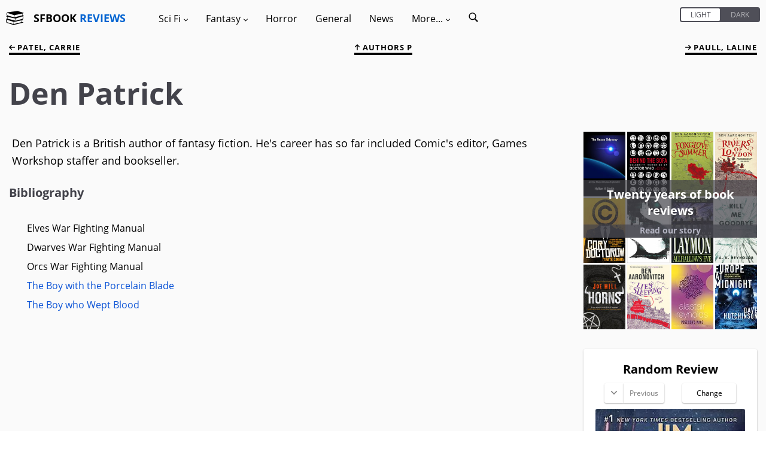

--- FILE ---
content_type: text/html; charset=UTF-8
request_url: https://sfbook.com/patrick-den.htm
body_size: 6792
content:
<!DOCTYPE html>
<html lang="en">
<head>
    <meta charset="utf-8" />
            <title>Den Patrick</title>
        <meta name="robots" content="noindex">
    <link rel="canonical" href="https://sfbook.com/patrick-den.htm" />
<link rel="alternate" type="application/rss+xml" title="SFBook RSS Feed" href="https://sfbook.com/feed">
<meta name="description" content="Den Patrick is a British author of fantasy fiction. He&#039;s career has so far included Comic&#039;s editor, Games Workshop staffer and bookseller">
<meta name="viewport" content="width=device-width, initial-scale=1.0, maximum-scale=1.0, user-scalable=1" />
<link rel="stylesheet" type="text/css" href="https://sfbook.com/css/production/app-old.css?v=4.7"/>
    <style>
    .col-1, .col-2, .col-3, .col-4, .col-5, .col-6, .col-7, .col-8, .col-9, .col-10, .col-11, .col-12, .col, .col-auto, .col-sm-1, .col-sm-2, .col-sm-3, .col-sm-4, .col-sm-5, .col-sm-6, .col-sm-7, .col-sm-8, .col-sm-9, .col-sm-10, .col-sm-11, .col-sm-12, .col-sm, .col-sm-auto, .col-md-1, .col-md-2, .col-md-3, .col-md-4, .col-md-5, .col-md-6, .col-md-7, .col-md-8, .col-md-9, .col-md-10, .col-md-11, .col-md-12, .col-md, .col-md-auto, .col-lg-1, .col-lg-2, .col-lg-3, .col-lg-4, .col-lg-5, .col-lg-6, .col-lg-7, .col-lg-8, .col-lg-9, .col-lg-10, .col-lg-11, .col-lg-12, .col-lg, .col-lg-auto, .col-xl-1, .col-xl-2, .col-xl-3, .col-xl-4, .col-xl-5, .col-xl-6, .col-xl-7, .col-xl-8, .col-xl-9, .col-xl-10, .col-xl-11, .col-xl-12, .col-xl, .col-xl-auto {
        position: relative;
        width: 100%;
        min-height: 1px;
        padding-right: 1.5rem;
        padding-left: 1.5rem;
    }
    .hidden {
        display: none;
        transition: all .2s;
    }
    [v-cloak] {display: none}
    /* open-sans-300 - latin */
    @font-face {
        font-family: 'Open Sans';
        font-style: normal;
        font-weight: 300;
        src: url(https://sfbook.com/fonts/open-sans/open-sans-v18-latin-300.eot); /* IE9 Compat Modes */
        src: local(''),
        url(https://sfbook.com/fonts/open-sans/open-sans-v18-latin-300.eot?#iefix) format('embedded-opentype'), /* IE6-IE8 */
        url(https://sfbook.com/fonts/open-sans/open-sans-v18-latin-300.woff2) format('woff2'), /* Super Modern Browsers */
        url(https://sfbook.com/fonts/open-sans/open-sans-v18-latin-300.woff) format('woff'), /* Modern Browsers */
        url(https://sfbook.com/fonts/open-sans/open-sans-v18-latin-300.ttf) format('truetype'), /* Safari, Android, iOS */
        url(https://sfbook.com/fonts/open-sans/open-sans-v18-latin-300.svg#OpenSans) format('svg'); /* Legacy iOS */
        font-display: swap;
    }
    /* open-sans-regular - latin */
    @font-face {
        font-family: 'Open Sans';
        font-style: normal;
        font-weight: 400;
        src: url(https://sfbook.com/fonts/open-sans-v18-latin-regular.eot); /* IE9 Compat Modes */
        src: local(''),
        url(https://sfbook.com/fonts/open-sans/open-sans-v18-latin-regular.eot?#iefix) format('embedded-opentype'), /* IE6-IE8 */
        url(https://sfbook.com/fonts/open-sans/open-sans-v18-latin-regular.woff2) format('woff2'), /* Super Modern Browsers */
        url(https://sfbook.com/fonts/open-sans/open-sans-v18-latin-regular.woff) format('woff'), /* Modern Browsers */
        url(https://sfbook.com/fonts/open-sans/open-sans-v18-latin-regular.ttf) format('truetype'), /* Safari, Android, iOS */
        url(https://sfbook.com/fonts/open-sans/open-sans-v18-latin-regular.svg#OpenSans) format('svg'); /* Legacy iOS */
        font-display: swap;
    }
    /* open-sans-italic - latin */
    @font-face {
        font-family: 'Open Sans';
        font-style: italic;
        font-weight: 400;
        src: url(https://sfbook.com/fonts/open-sans/open-sans-v18-latin-italic.eot); /* IE9 Compat Modes */
        src: local(''),
        url(https://sfbook.com/fonts/open-sans/open-sans-v18-latin-italic.eot?#iefix) format('embedded-opentype'), /* IE6-IE8 */
        url(https://sfbook.com/fonts/open-sans/open-sans-v18-latin-italic.woff2) format('woff2'), /* Super Modern Browsers */
        url(https://sfbook.com/fonts/open-sans/open-sans-v18-latin-italic.woff) format('woff'), /* Modern Browsers */
        url(https://sfbook.com/fonts/open-sans/open-sans-v18-latin-italic.ttf) format('truetype'), /* Safari, Android, iOS */
        url(https://sfbook.com/fonts/open-sans/open-sans-v18-latin-italic.svg#OpenSans) format('svg'); /* Legacy iOS */
        font-display: swap;
    }
    /* open-sans-700 - latin */
    @font-face {
        font-family: 'Open Sans';
        font-style: normal;
        font-weight: 700;
        src: url(https://sfbook.com/fonts/open-sans/open-sans-v18-latin-700.eot); /* IE9 Compat Modes */
        src: local(''),
        url(https://sfbook.com/fonts/open-sans/open-sans-v18-latin-700.eot?#iefix) format('embedded-opentype'), /* IE6-IE8 */
        url(https://sfbook.com/fonts/open-sans/open-sans-v18-latin-700.woff2) format('woff2'), /* Super Modern Browsers */
        url(https://sfbook.com/fonts/open-sans/open-sans-v18-latin-700.woff) format('woff'), /* Modern Browsers */
        url(https://sfbook.com/fonts/open-sans/open-sans-v18-latin-700.ttf) format('truetype'), /* Safari, Android, iOS */
        url(https://sfbook.com/fonts/open-sans/open-sans-v18-latin-700.svg#OpenSans) format('svg'); /* Legacy iOS */
        font-display: swap;
    }
    .item {
        margin: 3rem 0 2rem;
        padding: 2rem;
        border-radius: .3rem;
        position: relative;
        z-index: 2;
        content-visibility: auto;
        contain-intrinsic-size: 768px 365px;
        contain: layout;
    }
    .item p {
        font-size: 1.6rem;
        padding-top: 0;
    }
</style>
</head>
<body id="top" itemscope itemtype="http://schema.org/WebPage">
<div id="app" data-page-class="light" :class="{ 'standard': pageClass, 'light': !pageClass }">
        <nav class="menu-container">
    <div class="menu-container--toggle mobile-only">
        <svg id="book-stack" viewBox="0 0 335.08 335.079">
            <g>
                <g>
                    <path d="M311.175,115.775c-1.355-10.186-1.546-27.73,7.915-33.621c0.169-0.108,0.295-0.264,0.443-0.398
			c7.735-2.474,13.088-5.946,8.886-10.618l-114.102-34.38L29.56,62.445c0,0-21.157,3.024-19.267,35.894
			c1.026,17.89,6.637,26.676,11.544,31l-15.161,4.569c-4.208,4.672,1.144,8.145,8.88,10.615c0.147,0.138,0.271,0.293,0.443,0.401
			c9.455,5.896,9.273,23.438,7.913,33.626c-33.967,9.645-21.774,12.788-21.774,12.788l7.451,1.803
			c-5.241,4.736-10.446,13.717-9.471,30.75c1.891,32.864,19.269,35.132,19.269,35.132l120.904,39.298l182.49-44.202
			c0,0,12.197-3.148-21.779-12.794c-1.366-10.172-1.556-27.712,7.921-33.623c0.174-0.105,0.301-0.264,0.442-0.396
			c7.736-2.474,13.084-5.943,8.881-10.615l-7.932-2.395c5.29-3.19,13.236-11.527,14.481-33.183
			c0.859-14.896-3.027-23.62-7.525-28.756l15.678-3.794C332.949,128.569,345.146,125.421,311.175,115.775z M158.533,115.354
			l30.688-6.307l103.708-21.312l15.451-3.178c-4.937,9.036-4.73,21.402-3.913,29.35c0.179,1.798,0.385,3.44,0.585,4.688
			L288.14,122.8l-130.897,32.563L158.533,115.354z M26.71,147.337l15.449,3.178l99.597,20.474l8.701,1.782l0,0l0,0l26.093,5.363
			l1.287,40.01L43.303,184.673l-13.263-3.296c0.195-1.25,0.401-2.89,0.588-4.693C31.44,168.742,31.651,156.373,26.71,147.337z
			 M20.708,96.757c-0.187-8.743,1.371-15.066,4.52-18.28c2.004-2.052,4.369-2.479,5.991-2.479c0.857,0,1.474,0.119,1.516,0.119
			l79.607,25.953l39.717,12.949l-1.303,40.289L39.334,124.07l-5.88-1.647c-0.216-0.061-0.509-0.103-0.735-0.113
			C32.26,122.277,21.244,121.263,20.708,96.757z M140.579,280.866L23.28,247.98c-0.217-0.063-0.507-0.105-0.733-0.116
			c-0.467-0.031-11.488-1.044-12.021-25.544c-0.19-8.754,1.376-15.071,4.519-18.288c2.009-2.052,4.375-2.479,5.994-2.479
			c0.859,0,1.474,0.115,1.519,0.115c0,0,0.005,0,0,0l119.316,38.908L140.579,280.866z M294.284,239.459
			c0.185,1.804,0.391,3.443,0.591,4.693l-147.812,36.771l1.292-40.01l31.601-6.497l4.667,1.129l17.492-5.685l80.631-16.569
			l15.457-3.18C293.261,219.146,293.466,231.517,294.284,239.459z M302.426,185.084c-0.269,0.006-0.538,0.042-0.791,0.122
			l-11.148,3.121l-106.148,29.764l-1.298-40.289l34.826-11.359l84.327-27.501c0.011-0.005,4.436-0.988,7.684,2.315
			c3.144,3.214,4.704,9.537,4.52,18.28C313.848,184.035,302.827,185.053,302.426,185.084z"/>
                </g>
            </g>
        </svg>
        <div class="logo" v-if="!menuOpen">
            <a href="https://sfbook.com">
                SFBOOK <span class="text-blue-var1">REVIEWS</span>
            </a>
        </div>
        <a v-on:click="toggleMenu()">
        <svg viewBox="0 0 60 60">
            <g id="surface1">
            <path d="M 0 7.5 L 0 12.5 L 50 12.5 L 50 7.5 Z M 0 22.5 L 0 27.5 L 50 27.5 L 50 22.5 Z M 0 37.5 L 0 42.5 L 50 42.5 L 50 37.5 Z "/>
           </g>
        </svg>
        </a>
    </div>
    <div class="menu-inner" id="menu" :class="{hidden: isMobile}" v-cloak>
        <div class="menu-header mobile-only">
            <div class="logo">
                <a href="https://sfbook.com">
                    <span class="text-white">SFBOOK</span> <span class="text-blue-var1">REVIEWS</span>
                </a>
            </div>
            <a class="menu-close" v-on:click="toggleMenu()">
                <svg viewBox="0 0 475.2 475.2">
                    <g>
                        <g>
                            <path d="M405.6,69.6C360.7,24.7,301.1,0,237.6,0s-123.1,24.7-168,69.6S0,174.1,0,237.6s24.7,123.1,69.6,168s104.5,69.6,168,69.6
			s123.1-24.7,168-69.6s69.6-104.5,69.6-168S450.5,114.5,405.6,69.6z M386.5,386.5c-39.8,39.8-92.7,61.7-148.9,61.7
			s-109.1-21.9-148.9-61.7c-82.1-82.1-82.1-215.7,0-297.8C128.5,48.9,181.4,27,237.6,27s109.1,21.9,148.9,61.7
			C468.6,170.8,468.6,304.4,386.5,386.5z"/>
                            <path d="M342.3,132.9c-5.3-5.3-13.8-5.3-19.1,0l-85.6,85.6L152,132.9c-5.3-5.3-13.8-5.3-19.1,0c-5.3,5.3-5.3,13.8,0,19.1
			l85.6,85.6l-85.6,85.6c-5.3,5.3-5.3,13.8,0,19.1c2.6,2.6,6.1,4,9.5,4s6.9-1.3,9.5-4l85.6-85.6l85.6,85.6c2.6,2.6,6.1,4,9.5,4
			c3.5,0,6.9-1.3,9.5-4c5.3-5.3,5.3-13.8,0-19.1l-85.4-85.6l85.6-85.6C347.6,146.7,347.6,138.2,342.3,132.9z"/>
                        </g>
                    </g>
                </svg>
            </a>
        </div>
        <div class="menu-switch mobile-only">
        <div class="can-toggle rebrand-1">
    <input id="colorTheme" type="checkbox" v-model="pageClass">
    <label for="colorTheme">
        <div class="can-toggle__switch" data-checked="Dark" data-unchecked="Light"></div>
    </label>
</div>        </div>
        <div class="desktop-only">
            <div class="logo">
                <svg id="book-stack" viewBox="0 0 335.08 335.079">
                    <g>
                        <g>
                            <path d="M311.175,115.775c-1.355-10.186-1.546-27.73,7.915-33.621c0.169-0.108,0.295-0.264,0.443-0.398
			c7.735-2.474,13.088-5.946,8.886-10.618l-114.102-34.38L29.56,62.445c0,0-21.157,3.024-19.267,35.894
			c1.026,17.89,6.637,26.676,11.544,31l-15.161,4.569c-4.208,4.672,1.144,8.145,8.88,10.615c0.147,0.138,0.271,0.293,0.443,0.401
			c9.455,5.896,9.273,23.438,7.913,33.626c-33.967,9.645-21.774,12.788-21.774,12.788l7.451,1.803
			c-5.241,4.736-10.446,13.717-9.471,30.75c1.891,32.864,19.269,35.132,19.269,35.132l120.904,39.298l182.49-44.202
			c0,0,12.197-3.148-21.779-12.794c-1.366-10.172-1.556-27.712,7.921-33.623c0.174-0.105,0.301-0.264,0.442-0.396
			c7.736-2.474,13.084-5.943,8.881-10.615l-7.932-2.395c5.29-3.19,13.236-11.527,14.481-33.183
			c0.859-14.896-3.027-23.62-7.525-28.756l15.678-3.794C332.949,128.569,345.146,125.421,311.175,115.775z M158.533,115.354
			l30.688-6.307l103.708-21.312l15.451-3.178c-4.937,9.036-4.73,21.402-3.913,29.35c0.179,1.798,0.385,3.44,0.585,4.688
			L288.14,122.8l-130.897,32.563L158.533,115.354z M26.71,147.337l15.449,3.178l99.597,20.474l8.701,1.782l0,0l0,0l26.093,5.363
			l1.287,40.01L43.303,184.673l-13.263-3.296c0.195-1.25,0.401-2.89,0.588-4.693C31.44,168.742,31.651,156.373,26.71,147.337z
			 M20.708,96.757c-0.187-8.743,1.371-15.066,4.52-18.28c2.004-2.052,4.369-2.479,5.991-2.479c0.857,0,1.474,0.119,1.516,0.119
			l79.607,25.953l39.717,12.949l-1.303,40.289L39.334,124.07l-5.88-1.647c-0.216-0.061-0.509-0.103-0.735-0.113
			C32.26,122.277,21.244,121.263,20.708,96.757z M140.579,280.866L23.28,247.98c-0.217-0.063-0.507-0.105-0.733-0.116
			c-0.467-0.031-11.488-1.044-12.021-25.544c-0.19-8.754,1.376-15.071,4.519-18.288c2.009-2.052,4.375-2.479,5.994-2.479
			c0.859,0,1.474,0.115,1.519,0.115c0,0,0.005,0,0,0l119.316,38.908L140.579,280.866z M294.284,239.459
			c0.185,1.804,0.391,3.443,0.591,4.693l-147.812,36.771l1.292-40.01l31.601-6.497l4.667,1.129l17.492-5.685l80.631-16.569
			l15.457-3.18C293.261,219.146,293.466,231.517,294.284,239.459z M302.426,185.084c-0.269,0.006-0.538,0.042-0.791,0.122
			l-11.148,3.121l-106.148,29.764l-1.298-40.289l34.826-11.359l84.327-27.501c0.011-0.005,4.436-0.988,7.684,2.315
			c3.144,3.214,4.704,9.537,4.52,18.28C313.848,184.035,302.827,185.053,302.426,185.084z"/>
                        </g>
                    </g>
                </svg>
                <a href="https://sfbook.com">
                    SFBOOK <span class="text-blue-var1">REVIEWS</span>
                </a>
            </div>
        </div>
        <ul class="menu">
            <li class="menu-item has-children"><a v-on:click="showSubMenu($event)">Sci Fi <i class="arrow arrow--down">
                        <svg viewBox="0 0 491.996 491.996">
                            <g>
                                <g>
                                    <path d="M484.132,124.986l-16.116-16.228c-5.072-5.068-11.82-7.86-19.032-7.86c-7.208,0-13.964,2.792-19.036,7.86l-183.84,183.848
			L62.056,108.554c-5.064-5.068-11.82-7.856-19.028-7.856s-13.968,2.788-19.036,7.856l-16.12,16.128
			c-10.496,10.488-10.496,27.572,0,38.06l219.136,219.924c5.064,5.064,11.812,8.632,19.084,8.632h0.084
			c7.212,0,13.96-3.572,19.024-8.632l218.932-219.328c5.072-5.064,7.856-12.016,7.864-19.224
			C491.996,136.902,489.204,130.046,484.132,124.986z"/>
                                </g>
                            </g>
                        </svg>
                    </i>
                </a>
                <ul class="sub-menu">
                    <li class="menu-item"><a href="https://sfbook.com/sci-fi-books.htm">Reviews</a></li>
                    <li class="menu-item"><a href="https://sfbook.com/authors-a.htm?genre=Science_Fiction">Authors</a></li>
                    <li class="menu-item"><a href="https://sfbook.com/book-series.htm?genre=Science_Fiction">Series</a></li>
                    <li class="menu-item"><a href="https://sfbook.com/reviews-a.htm?genre=Science_Fiction">Reviews A - Z</a></li>
                </ul>
            </li>
            <li class="menu-item has-children"><a v-on:click="showSubMenu($event)">Fantasy <i class="arrow arrow--down">
                        <svg viewBox="0 0 491.996 491.996">
                            <g>
                                <g>
                                    <path d="M484.132,124.986l-16.116-16.228c-5.072-5.068-11.82-7.86-19.032-7.86c-7.208,0-13.964,2.792-19.036,7.86l-183.84,183.848
			L62.056,108.554c-5.064-5.068-11.82-7.856-19.028-7.856s-13.968,2.788-19.036,7.856l-16.12,16.128
			c-10.496,10.488-10.496,27.572,0,38.06l219.136,219.924c5.064,5.064,11.812,8.632,19.084,8.632h0.084
			c7.212,0,13.96-3.572,19.024-8.632l218.932-219.328c5.072-5.064,7.856-12.016,7.864-19.224
			C491.996,136.902,489.204,130.046,484.132,124.986z"/>
                                </g>
                            </g>
                        </svg>
                    </i></a>
                <ul class="sub-menu">
                    <li class="menu-item"><a href="https://sfbook.com/fantasy-books.htm">Reviews</a></li>
                    <li class="menu-item"><a href="https://sfbook.com/authors-a.htm?genre=Fantasy">Authors</a></li>
                    <li class="menu-item"><a href="https://sfbook.com/book-series.htm?genre=Fantasy">Series</a></li>
                    <li class="menu-item"><a href="https://sfbook.com/reviews-a.htm?genre=Fantasy">Reviews A - Z</a></li>
                </ul>
            </li>
            <li class="menu-item"><a href="https://sfbook.com/horror.htm">Horror</a></li>
            <li class="menu-item"><a href="https://sfbook.com/general-fiction.htm">General</a></li>
            <li class="menu-item"><a href="https://sfbook.com/news.htm">News</a></li>
            <li class="menu-item has-children"><a v-on:click="showSubMenu($event)">More... <i class="arrow arrow--down">
                        <svg viewBox="0 0 491.996 491.996">
                            <g>
                                <g>
                                    <path d="M484.132,124.986l-16.116-16.228c-5.072-5.068-11.82-7.86-19.032-7.86c-7.208,0-13.964,2.792-19.036,7.86l-183.84,183.848
			L62.056,108.554c-5.064-5.068-11.82-7.856-19.028-7.856s-13.968,2.788-19.036,7.856l-16.12,16.128
			c-10.496,10.488-10.496,27.572,0,38.06l219.136,219.924c5.064,5.064,11.812,8.632,19.084,8.632h0.084
			c7.212,0,13.96-3.572,19.024-8.632l218.932-219.328c5.072-5.064,7.856-12.016,7.864-19.224
			C491.996,136.902,489.204,130.046,484.132,124.986z"/>
                                </g>
                            </g>
                        </svg>
                    </i></a>
                <ul class="sub-menu">
                    <li class="menu-item"><a href="https://sfbook.com/archives.htm">Review Archives</a></li>
                    <li class="menu-item"><a href="https://sfbook.com/tags.htm">Tags</a></li>
                    <li class="menu-item"><a href="https://sfbook.com/authors-a.htm">Authors A - Z</a></li>
                    <li class="menu-item"><a href="https://sfbook.com/publishers.htm">Publishers</a></li>
                    <li class="menu-item"><a href="https://sfbook.com/sub-genres.htm">Sub-Genres</a></li>
                    <li class="menu-item"><a href="https://sfbook.com/book-awards.htm">Award lists</a></li>
                    <li class="menu-item"><a href="https://sfbook.com/the-evolution-of-the-book.htm">Evolution of the book</a></li>
                    <li class="menu-item"><a href="https://sfbook.com/serialisations.htm">Book serialisations</a></li>
                    <li class="menu-item"><a href="https://sfbook.com/board-games-reviews.htm">Game reviews</a></li>
                    <li class="menu-item"><a href="https://sfbook.com/interviews.htm">Author interviews</a></li>
                </ul>
            </li>
            <li class="menu-item">
                <a href="https://sfbook.com/search" class="search-icon">
                    <span class="mobile-only mr-1">Search</span>
                    <svg viewBox="0 0 50 50">
                        <g id="surface1">
                            <path style=" " d="M 21 3 C 11.601563 3 4 10.601563 4 20 C 4 29.398438 11.601563 37 21 37 C 24.355469 37 27.460938 36.015625 30.09375 34.34375 L 42.375 46.625 L 46.625 42.375 L 34.5 30.28125 C 36.679688 27.421875 38 23.878906 38 20 C 38 10.601563 30.398438 3 21 3 Z M 21 7 C 28.199219 7 34 12.800781 34 20 C 34 27.199219 28.199219 33 21 33 C 13.800781 33 8 27.199219 8 20 C 8 12.800781 13.800781 7 21 7 Z "/>
                        </g>
                    </svg>
                </a>
            </li>
        </ul>
        <div class="desktop-only toggle-desktop">
            <div class="can-toggle rebrand-1">
    <input id="colorThemeDesktop" type="checkbox" v-model="pageClass">
    <label for="colorThemeDesktop">
        <div class="can-toggle__switch" data-checked="Dark" data-unchecked="Light"></div>
    </label>
</div>        </div>
    </div>
</nav>
    <div class="main-container">
        <div class="modal" id="modal" v-on:click="toggleMenu()"></div>
        <div class="main-content"  id="main">
                <div class="container-fluid"             itemscope itemtype="http://schema.org/Person" >
        <div class="row">
                            <div class="col">
                        <div class="row top-links">
    <previous :page="1285" baseurl="https://sfbook.com" :is-mobile="isMobile"></previous>
            <div class="col text-center">
            <a href="/authors-p.htm">
                <svg class="up-arrow" id="Layer_2" viewBox="0 0 492 492">
                    <g>
                        <g>
                            <path d="M464.344,207.418l0.768,0.168H135.888l103.496-103.724c5.068-5.064,7.848-11.924,7.848-19.124
                               c0-7.2-2.78-14.012-7.848-19.088L223.28,49.538c-5.064-5.064-11.812-7.864-19.008-7.864c-7.2,0-13.952,2.78-19.016,7.844
                               L7.844,226.914C2.76,231.998-0.02,238.77,0,245.974c-0.02,7.244,2.76,14.02,7.844,19.096l177.412,177.412
                               c5.064,5.06,11.812,7.844,19.016,7.844c7.196,0,13.944-2.788,19.008-7.844l16.104-16.112c5.068-5.056,7.848-11.808,7.848-19.008
                               c0-7.196-2.78-13.592-7.848-18.652L134.72,284.406h329.992c14.828,0,27.288-12.78,27.288-27.6v-22.788
                               C492,219.198,479.172,207.418,464.344,207.418z"/>
                        </g>
                    </g>
                </svg>
                Authors P
            </a>
        </div>
        <next :page="1285" baseurl="https://sfbook.com" :is-mobile="isMobile"></next>
</div>
        <div class="title">
            <h1 class="heading-1 heading-1--alt">Den Patrick</h1>
        </div>
                </div>
                    </div>
        <div class="row">
            <div class="col-lg-9 col-md-8">
                        <div class="interior-content">
            <p>Den Patrick is a British author of fantasy fiction. He's career has so far included Comic's editor, Games Workshop staffer and bookseller.</p>
                            <div class="bibliocolumn">
                    <h3>Bibliography</h3>
                    <ul>
                        <ul>
<li>Elves War Fighting Manual
</li><li>Dwarves War Fighting Manual
</li><li>Orcs War Fighting Manual
</li><li><a href="https://sfbook.com/the-boy-with-the-porcelain-blade.htm">The Boy with the Porcelain Blade</a>
</li><li><a href="https://sfbook.com/the-boy-who-wept-blood.htm">The Boy who Wept Blood</a>
</li></ul>

                    </ul>
                </div>
                    </div>
                </div>
            <div class="col-lg-3 col-md-4">
                <twenty-years-side baseurl="https://sfbook.com"
                              imgurl="https://img2.sfbook.com"
                              :initial="[{&quot;id&quot;:3330,&quot;pagetitle&quot;:&quot;The Nexus Odyssey&quot;,&quot;sub_title&quot;:&quot;Hylton H Smith&quot;,&quot;url&quot;:&quot;the-nexus-odyssey&quot;,&quot;image&quot;:&quot;the-nexus-odyssey.jpg&quot;},{&quot;id&quot;:2156,&quot;pagetitle&quot;:&quot;Behind the Sofa&quot;,&quot;sub_title&quot;:&quot;Steve Berry&quot;,&quot;url&quot;:&quot;behind-the-sofa&quot;,&quot;image&quot;:&quot;behind-the-sofa.jpg&quot;},{&quot;id&quot;:3893,&quot;pagetitle&quot;:&quot;Foxglove Summer&quot;,&quot;sub_title&quot;:&quot;Ben Aaronovitch&quot;,&quot;url&quot;:&quot;foxglove-summer&quot;,&quot;image&quot;:&quot;foxglove-summer.jpg&quot;},{&quot;id&quot;:4168,&quot;pagetitle&quot;:&quot;Rivers of London&quot;,&quot;sub_title&quot;:&quot;Ben Aaronovitch&quot;,&quot;url&quot;:&quot;rivers-of-london&quot;,&quot;image&quot;:&quot;rivers-of-london.jpg&quot;},{&quot;id&quot;:2858,&quot;pagetitle&quot;:&quot;Pirate Cinema&quot;,&quot;sub_title&quot;:&quot;Cory Doctorow&quot;,&quot;url&quot;:&quot;pirate-cinema&quot;,&quot;image&quot;:&quot;pirate-cinema.jpg&quot;},{&quot;id&quot;:2236,&quot;pagetitle&quot;:&quot;City of the Iron Fish&quot;,&quot;sub_title&quot;:&quot;Simon Ings&quot;,&quot;url&quot;:&quot;city-of-the-iron-fish&quot;,&quot;image&quot;:&quot;city-of-the-iron-fish.jpg&quot;},{&quot;id&quot;:4808,&quot;pagetitle&quot;:&quot;Allhallows Eve&quot;,&quot;sub_title&quot;:&quot;Richard Laymon&quot;,&quot;url&quot;:&quot;allhallows-eve&quot;,&quot;image&quot;:&quot;allhallows-eve.jpg&quot;},{&quot;id&quot;:6925,&quot;pagetitle&quot;:&quot;Kill Me Goodbye&quot;,&quot;sub_title&quot;:&quot;A K Reynolds&quot;,&quot;url&quot;:&quot;kill-me-goodbye&quot;,&quot;image&quot;:&quot;kill-me-goodbye.jpg&quot;},{&quot;id&quot;:4841,&quot;pagetitle&quot;:&quot;Horns&quot;,&quot;sub_title&quot;:&quot;Joe Hill&quot;,&quot;url&quot;:&quot;horns&quot;,&quot;image&quot;:&quot;horns.jpg&quot;},{&quot;id&quot;:5926,&quot;pagetitle&quot;:&quot;Lies Sleeping&quot;,&quot;sub_title&quot;:&quot;Ben Aaronovitch&quot;,&quot;url&quot;:&quot;lies-sleeping&quot;,&quot;image&quot;:&quot;lies-sleeping.jpeg&quot;},{&quot;id&quot;:2871,&quot;pagetitle&quot;:&quot;Poseidon&#039;s Wake&quot;,&quot;sub_title&quot;:&quot;Alastair Reynolds&quot;,&quot;url&quot;:&quot;poseidons-wake&quot;,&quot;image&quot;:&quot;poseidons-wake.jpg&quot;},{&quot;id&quot;:2399,&quot;pagetitle&quot;:&quot;Europe at Midnight&quot;,&quot;sub_title&quot;:&quot;Dave Hutchinson&quot;,&quot;url&quot;:&quot;europe-at-midnight&quot;,&quot;image&quot;:&quot;europe-at-midnight.jpg&quot;}]"></twenty-years-side>
                                    <random-review
                            baseurl="https://sfbook.com"
                            imgurl="https://img2.sfbook.com"
                            genre="Fantasy"
                            :hidecontent="true">
                    </random-review>
                                                <div class="item more">
    <div class="rightList">
        <h2>Review Archives</h2>
        <ul>
                            <li><a href="https://sfbook.com/archives-2026.htm">2026</a>
                            <li><a href="https://sfbook.com/archives-2025.htm">2025</a>
                            <li><a href="https://sfbook.com/archives-2024.htm">2024</a>
                            <li><a href="https://sfbook.com/archives-2023.htm">2023</a>
                            <li><a href="https://sfbook.com/archives-2022.htm">2022</a>
                            <li><a href="https://sfbook.com/archives-2021.htm">2021</a>
                            <li><a href="https://sfbook.com/archives-2020.htm">2020</a>
                            <li><a href="https://sfbook.com/archives-2019.htm">2019</a>
                            <li><a href="https://sfbook.com/archives-2018.htm">2018</a>
                            <li><a href="https://sfbook.com/archives-2017.htm">2017</a>
                            <li><a href="https://sfbook.com/archives-2016.htm">2016</a>
                            <li><a href="https://sfbook.com/archives-2015.htm">2015</a>
                            <li><a href="https://sfbook.com/archives-2014.htm">2014</a>
                            <li><a href="https://sfbook.com/archives-2013.htm">2013</a>
                            <li><a href="https://sfbook.com/archives-2012.htm">2012</a>
                            <li><a href="https://sfbook.com/archives-2011.htm">2011</a>
                            <li><a href="https://sfbook.com/archives-2010.htm">2010</a>
                            <li><a href="https://sfbook.com/archives-2009.htm">2009</a>
                            <li><a href="https://sfbook.com/archives-2008.htm">2008</a>
                            <li><a href="https://sfbook.com/archives-2005.htm">2005</a>
                            <li><a href="https://sfbook.com/archives-2004.htm">2004</a>
                            <li><a href="https://sfbook.com/archives-2003.htm">2003</a>
                            <li><a href="https://sfbook.com/archives-2002.htm">2002</a>
                            <li><a href="https://sfbook.com/archives-2001.htm">2001</a>
                            <li><a href="https://sfbook.com/archives-2000.htm">2000</a>
                            <li><a href="https://sfbook.com/archives-1999.htm">1999</a>
                        <li class="view"><a href="https://sfbook.com/archives.htm" class="underline">View all</a>
        </ul>
    </div>
</div>                <div class="item more">
    <div class="rightList">
        <h2>Book Awards</h2>
        <ul>
            <li><a href="https://sfbook.com/hugo-award.htm">Hugo Award</a>
            <li><a href="https://sfbook.com/arthur-c-clarke-award.htm">Arthur C Clarke Award</a>
            <li><a href="https://sfbook.com/nebula-award.htm">Nebula Award</a>
            <li><a href="https://sfbook.com/locus-award.htm">Locus Award</a>
            <li><a href="https://sfbook.com/damon-knight-grand-master-award.htm">Damon Knight Grand Master Award</a>
            <li><a href="https://sfbook.com/bsfa-award.htm">BSFA Award</a>
            <li><a href="https://sfbook.com/world-fantasy-award.htm">World Fantasy Award</a>
            <li><a href="https://sfbook.com/philip-k-dick-award.htm">Philip K Dick Award</a>
            <li><a href="https://sfbook.com/john-w-campbell-award.htm">Astounding Award for Best New Writer</a>
            <li><a href="https://sfbook.com/david-gemmell-award.htm">David Gemmell Award</a>
            <li><a href="https://sfbook.com/sf-masterworks.htm">SF Masterworks</a>
            <li><a href="https://sfbook.com/fantasy-masterworks.htm">Fantasy Masterworks</a>
            <li><a href="https://sfbook.com/sfbook-book-of-the-month.htm">SFBook Book of the month</a>
            <li><a href="https://sfbook.com/sfbook-book-of-the-year.htm">SFBook Book of the Year</a>
            <li class="view"><a href="https://sfbook.com/book-awards.htm" class="underline">View all</a>
        </ul>
    </div>
</div>
            </div>
        </div>
    </div>
            <footer class="container-fluid">
    <div class="row">
        <div class="col-md-4">
            <ul>
                <li><a href="https://sfbook.com/about-us.htm">Our Reviewers</a></li>
                <li><a href="https://sfbook.com/contact-us.htm">Get in touch</a></li>
                <li><a href="https://sfbook.com/faqs.htm">FAQs</a></li>
                <li><a href="https://twitter.com/sfbook">Follow us</a></li>
                <li><a href="https://sfbook.com/feed" title="SFBook RSS Feed" style="display: inline-flex; align-items: center; gap: 0.5em;"><svg xmlns="http://www.w3.org/2000/svg" width="1em" height="1em" fill="currentColor" class="bi bi-rss" viewBox="0 0 16 16"><path d="M5.5 12a1.5 1.5 0 1 1-3 0 1.5 1.5 0 0 1 3 0zm-3-8.5a1 1 0 0 1 1-1c5.523 0 10 4.477 10 10a1 1 0 1 1-2 0 8 8 0 0 0-8-8 1 1 0 0 1-1-1zm0 4a1 1 0 0 1 1-1 6 6 0 0 1 6 6 1 1 0 1 1-2 0 4 4 0 0 0-4-4 1 1 0 0 1-1-1z"/></svg>RSS</a></li>
            </ul>
        </div>
        <div class="col-md-4">
            <ul>
                <li><a href="https://sfbook.com/tips-on-writing-the-best-online-book-review.htm">Writing Reviews</a></li>
                <li class="search2 menu-r"><a href="https://sfbook.com/search">Search the site</a></li>
                <li><a href="https://sfbook.com/privacy-policy.htm">Privacy Policy</a></li>
                <li><a href="https://sfbook.com/surveys.htm">Surveys</a></li>
            </ul>
        </div>
        <div class="col-md-4">
            <div class="paypal">
    <h2>A Message from SFBook</h2>
    <p>SFBook is entirely self funded and non-profit. We don't accept any money for reviews, and our reviewers are entirely voluntary.</p>
    <p>We believe there is still room on the internet for non-commercial sites.</p>
    <p>For those reasons, we don't do ads, and we don't use cookies either. We only exist to provide our opinions on books.</p>
    <p>Enjoy.</p>
</div>
        </div>
    </div>
    <div class="row">
        <div class="col copyright text-right">
            <p>&copy; 1999 - 2026 SFBook.com</p>
        </div>
    </div>       
</footer>
        </div>
    </div>
</div>
<script defer="defer" src="https://sfbook.com/js/production/app-old.js?v=4.5" type="e265d3688155df3970a78f5c-text/javascript"></script>
<script defer="defer" src="https://sfbook.com/js/lazySizes.min.js" type="e265d3688155df3970a78f5c-text/javascript"></script>
<script src="/cdn-cgi/scripts/7d0fa10a/cloudflare-static/rocket-loader.min.js" data-cf-settings="e265d3688155df3970a78f5c-|49" defer></script></body>
</html>

--- FILE ---
content_type: text/html; charset=UTF-8
request_url: https://sfbook.com/api/previous/1285
body_size: -232
content:
{"url":"patel-carrie","pagetitle":"Patel, Carrie","name":"Patel, Carrie"}

--- FILE ---
content_type: text/html; charset=UTF-8
request_url: https://sfbook.com/api/next/1285
body_size: -443
content:
{"url":"laline-paull","pagetitle":"Paull, Laline","name":"Paull, Laline"}